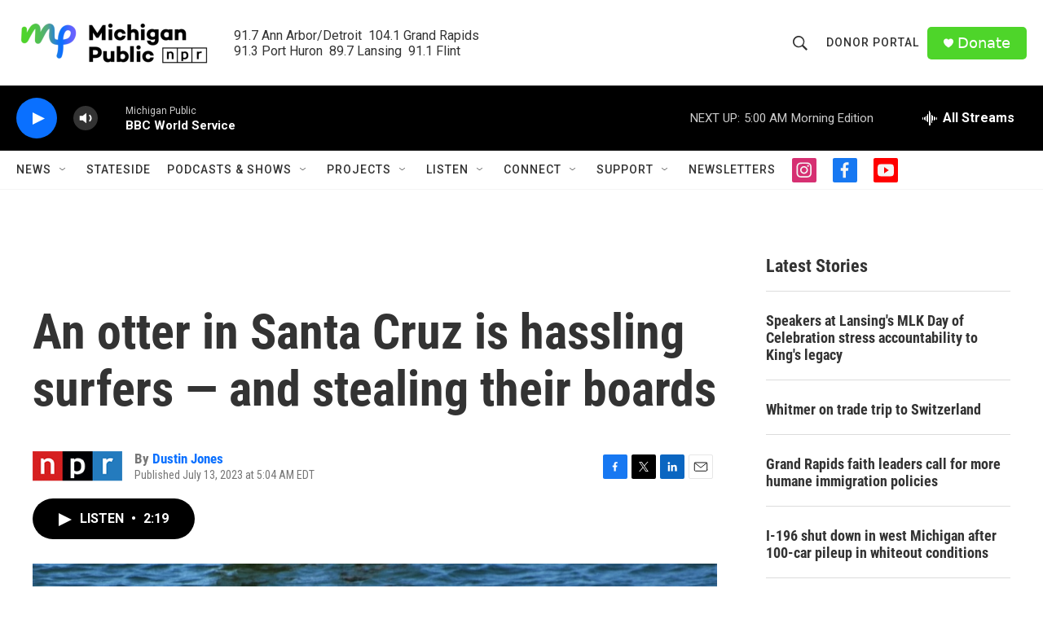

--- FILE ---
content_type: text/html; charset=utf-8
request_url: https://www.google.com/recaptcha/api2/aframe
body_size: 182
content:
<!DOCTYPE HTML><html><head><meta http-equiv="content-type" content="text/html; charset=UTF-8"></head><body><script nonce="d7FNcsumq-9CcVn7HNF3qQ">/** Anti-fraud and anti-abuse applications only. See google.com/recaptcha */ try{var clients={'sodar':'https://pagead2.googlesyndication.com/pagead/sodar?'};window.addEventListener("message",function(a){try{if(a.source===window.parent){var b=JSON.parse(a.data);var c=clients[b['id']];if(c){var d=document.createElement('img');d.src=c+b['params']+'&rc='+(localStorage.getItem("rc::a")?sessionStorage.getItem("rc::b"):"");window.document.body.appendChild(d);sessionStorage.setItem("rc::e",parseInt(sessionStorage.getItem("rc::e")||0)+1);localStorage.setItem("rc::h",'1768886278597');}}}catch(b){}});window.parent.postMessage("_grecaptcha_ready", "*");}catch(b){}</script></body></html>